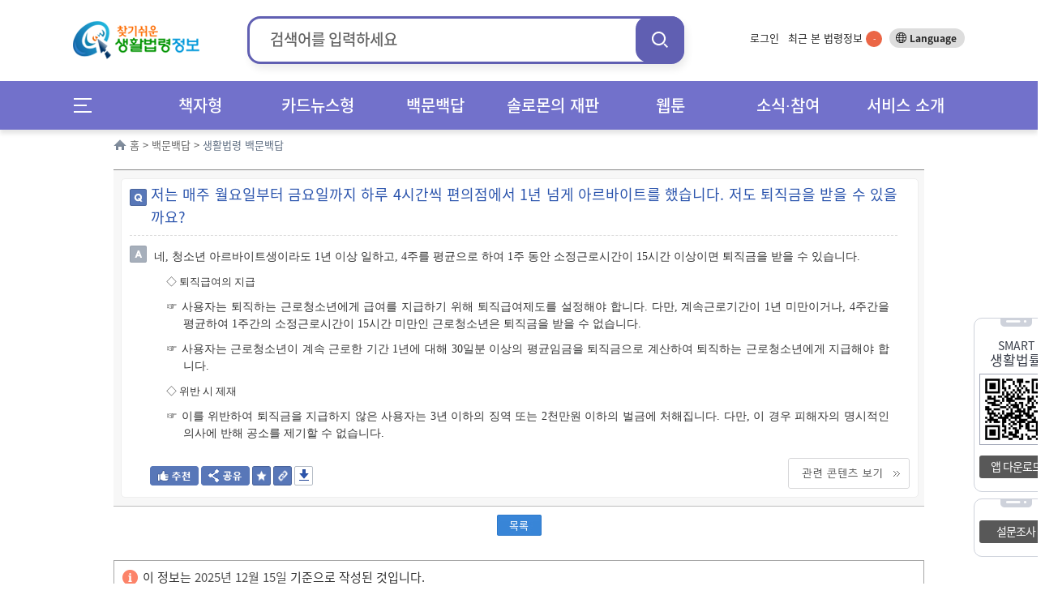

--- FILE ---
content_type: text/javascript
request_url: https://www.easylaw.go.kr/CSP/js/klaw.js
body_size: 1446
content:
function popupScroll(url, w, h){
	window.open(url,'','scrollbars=yes,toolbar=no,resizable=yes,status=no,menubar=no,width='+w+'px,height='+h+'px');
}

// 조문링크 팝업  2009.1.20 로직 변경
function fncLawPop(lsNmPara, docType, txtPara){
 	var lsiSeq = document.getElementById('lsiSeq');
	var tempLsNm = lsNmPara.replace("&middot;","·");
	var url = "";
	if ( docType.substring(0,1) == "B" ) {
		var bylNO = "";
	    var bylBrNo = "";
	    if ( txtPara != "" ) {
	    	 try{
		    	bylNo = txtPara.substring(0,4);
		    	bylBrNo = txtPara.substring(4);
		  	}catch(e){}
	    }
		if ( tempLsNm == "영" ) {
			try {
				var lsNmFull = getElValue("lsNmTrim");
				if ( lsNmFull != null ) {
					if ( lsNmFull.indexOf("시행규칙") > -1 ) {
						lsNmFull = lsNmFull.substring(0,lsNmFull.indexOf("시행규칙"));
						tempLsNm = lsNmFull + "시행령";
					}
				}	
	    	}catch(e){}
	    }
		url = "http://www.law.go.kr/lsBylInfoPLinkR.do?"
		url	+= "lsNm="+encodeURIComponent(tempLsNm)
		url	+= "&bylNo="+bylNo+"&bylBrNo="+bylBrNo
		url	+= "&bylCls="+docType;
	} else {
		if ( typeof languageType == 'undefined' ) {
			var languageType = "KO";
		}
		url = "http://www.law.go.kr/LSW/LsiJoLinkP.do?docType=" + docType
		url	+= "&lsNm=" + encodeURIComponent(tempLsNm)
		url	+= "&languageType=" + languageType
		url	+= "&joNo=" + txtPara
		url	+= "&paras=1";
	}

	popupScroll(url, 900, 630);
}